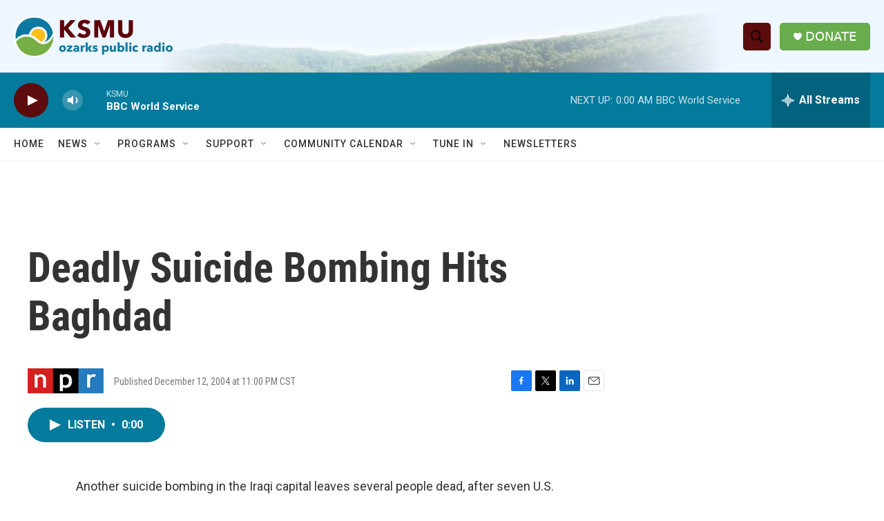

--- FILE ---
content_type: text/html; charset=utf-8
request_url: https://www.google.com/recaptcha/api2/aframe
body_size: 268
content:
<!DOCTYPE HTML><html><head><meta http-equiv="content-type" content="text/html; charset=UTF-8"></head><body><script nonce="Tbxs2W-D5PMj7WfL9Hn45A">/** Anti-fraud and anti-abuse applications only. See google.com/recaptcha */ try{var clients={'sodar':'https://pagead2.googlesyndication.com/pagead/sodar?'};window.addEventListener("message",function(a){try{if(a.source===window.parent){var b=JSON.parse(a.data);var c=clients[b['id']];if(c){var d=document.createElement('img');d.src=c+b['params']+'&rc='+(localStorage.getItem("rc::a")?sessionStorage.getItem("rc::b"):"");window.document.body.appendChild(d);sessionStorage.setItem("rc::e",parseInt(sessionStorage.getItem("rc::e")||0)+1);localStorage.setItem("rc::h",'1768542177706');}}}catch(b){}});window.parent.postMessage("_grecaptcha_ready", "*");}catch(b){}</script></body></html>